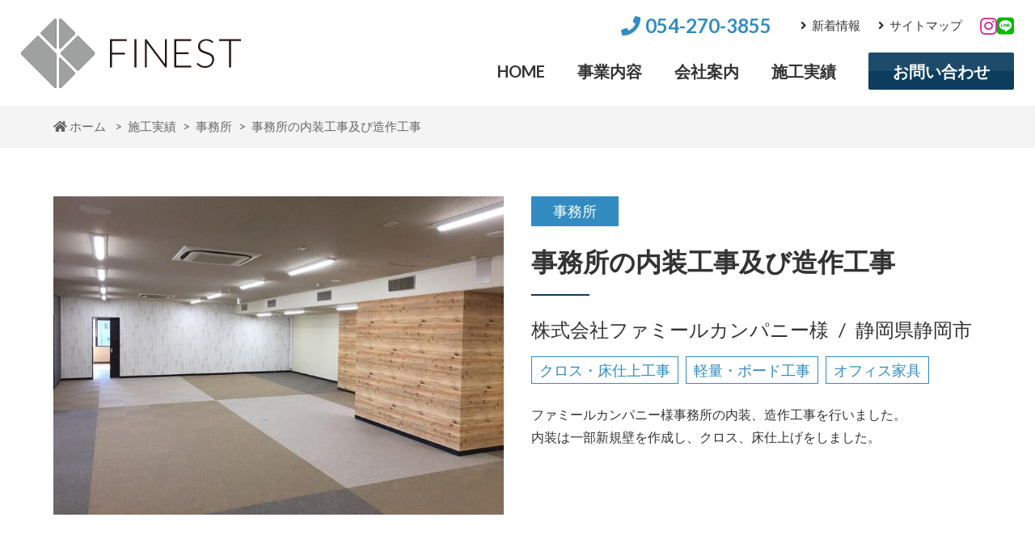

--- FILE ---
content_type: text/html
request_url: https://finest.co.jp/works-single03.html
body_size: 3842
content:
<!DOCTYPE html>
<html lang="ja">
  <head>
    <!-- Google tag (gtag.js) -->
    <script async src="https://www.googletagmanager.com/gtag/js?id=G-EYBRJDFMCY"></script>
    <script>
      window.dataLayer = window.dataLayer || [];
      function gtag() {
        dataLayer.push(arguments);
      }
      gtag("js", new Date());

      gtag("config", "G-EYBRJDFMCY");
    </script>
    <meta charset="utf-8" />
    <meta name="viewport" content="width=device-width, initial-scale=1" />
    <meta name="format-detection" content="telephone=no" />
    <meta http-equiv="x-ua-compatible" content="ie=edge" />
    <title>
      事務所の内装工事及び造作工事―施工実績｜静岡の内装工事一式請負・分離発注｜株式会社FINEST（ファイネスト）
    </title>
    <meta
      name="keywords"
      content="内装工事,仕上げ工事,一式請負,分離発注,クロス,クロス工事,床,窓装飾,ガラスフィルム,軽量,ボード,塗装,オフィス家具,商業施設,静岡"
    />
    <meta
      name="description"
      content="静岡の株式会社FINEST（ファイネスト）の施工実績です。FINESTは内装工事全般を手がける会社です。商業施設・オフィス・テナント・マンション・アパート・住宅、内装工事全般からリフォーム・リノベーションまで一式請負・分離発注に対応いたします。"
    />
    <!---------- OGP・TWITTER CARD ----------->
    <meta property="og:type" content="website" />
    <meta property="og:url" content="https://finest.co.jp/" />
    <meta property="og:title" content="株式会社FINEST（ファイネスト）｜内装工事一式請負・分離発注" />
    <meta
      property="og:description"
      content="静岡の株式会社FINEST（ファイネスト）は内装工事全般を手がける会社です。商業施設・オフィス・テナント・マンション・アパート・住宅、内装工事全般からリフォーム・リノベーションまで一式請負・分離発注に対応いたします。"
    />
    <meta property="og:site_name" content="株式会社FINEST（ファイネスト）｜内装工事一式請負・分離発注" />
    <meta property="og:image" content="https://finest.co.jp/img/common/finest-ogp.jpg" />
    <meta property="og:image:secure_url" content="https://finest.co.jp/img/common/finest-ogp.jpg" />
    <meta property="og:image:width" content="1200" />
    <meta property="og:image:height" content="630" />
    <meta name="twitter:card" content="summary_large_image" />
    <meta name="twitter:title" content="株式会社FINEST（ファイネスト）｜内装工事一式請負・分離発注" />
    <meta
      property="twitter:description"
      content="静岡の株式会社FINEST（ファイネスト）は内装工事全般を手がける会社です。商業施設・オフィス・テナント・マンション・アパート・住宅、内装工事全般からリフォーム・リノベーションまで一式請負・分離発注に対応いたします。"
    />
    <meta name="twitter:image:src" content="https://finest.co.jp/img/common/finest-ogp.jpg" />
    <!---------- favicon ------------->
    <link rel="icon" href="favicon.ico" />
    <link rel="apple-touch-icon" href="apple-touch-icon.png" />
    <!---------- CSS ------------->
    <link rel="stylesheet" href="css/reset.css" />
    <link rel="stylesheet" href="css/common.css" />
    <link rel="stylesheet" href="css/works-single.css" />
    <!---------- Google Fonts ------------->
    <link href="https://fonts.googleapis.com/css?family=Lato:300,400,700" rel="stylesheet" />
    <!---------- Font Awesome ------------->
    <script src="https://kit.fontawesome.com/a9b419fef6.js" crossorigin="anonymous"></script>
  </head>
  <body id="works-single">
    <!---------- ヘッダー ----------->
    <header id="page-header">
      <div class="inner">
        <p class="logo link">
          <a href="index.html"
            ><img
              src="img/common/finest-logo.svg"
              alt="株式会社FINEST（ファイネスト）｜内装工事一式請負・分離発注"
              width="331"
              height="105"
          /></a>
        </p>
        <!---------- ハンバーガーボタン ----------->
        <div id="btn-nav"><span></span> <span></span> <span></span></div>
        <!---------- /ハンバーガーボタン ----------->
        <!---------- グローバルナビ ----------->
        <div class="overlay">
          <nav id="global-nav">
            <ul>
              <li><a href="index.html">HOME</a></li>
              <li><a href="business.html">事業内容</a></li>
              <li><a href="company.html">会社案内</a></li>
              <li><a href="works.html">施工実績</a></li>
              <li class="link"><a href="contact.html">お問い合わせ</a></li>
            </ul>
          </nav>
          <div id="sub-nav">
            <p class="tel">
              <a href="tel:0542703855"><span class="fas fa-phone"></span>054-270-3855</a>
            </p>
            <ul class="sub-page">
              <li>
                <a href="news.html"><span class="fas fa-angle-right"></span>新着情報</a>
              </li>
              <!-- li><a href="recruit.html"><span class="fas fa-angle-right"></span>採用情報</a></li -->
              <li>
                <a href="sitemap.html"><span class="fas fa-angle-right"></span>サイトマップ</a>
              </li>
            </ul>
            <ul class="sns">
              <li>
                <a href="https://www.instagram.com/finest_co_ltd/" target="_blank"
                  ><span class="fab fa-instagram"></span
                ></a>
              </li>
              <li>
                <a href="https://lin.ee/w7wcorv" target="_blank"><span class="fab fa-line"></span></a>
              </li>
            </ul>
          </div>
        </div>
        <!---------- /グローバルナビ ----------->
      </div>
    </header>
    <!---------- /ヘッダー ----------->
    <!---------- パンくずリスト ----------->
    <div id="breadcrumb" class="bg">
      <ol>
        <li>
          <a href="index.html"><span class="fas fa-home"></span>ホーム</a>
        </li>
        <li><a href="works.html">施工実績</a></li>
        <li>事務所</li>
        <li>事務所の内装工事及び造作工事</li>
      </ol>
    </div>
    <!---------- /パンくずリスト ----------->
    <!---------- メインコンテンツ ----------->
    <main id="main">
      <article>
        <!---------- 施工実績 詳細ヘッダー ----------->
        <header id="article-header">
          <div class="inner">
            <figure><img src="img/works-single/famile-office00.jpg" alt="" width="750" height="530" /></figure>
            <div class="text">
              <p class="category-tab">事務所</p>
              <h1>事務所の内装工事及び造作工事</h1>
              <p class="client"><span>株式会社ファミールカンパニー様</span><span>静岡県静岡市</span></p>
              <ul class="tag-list">
                <li>クロス・床仕上工事</li>
                <li>軽量・ボード工事</li>
                <li>オフィス家具</li>
              </ul>
              <p>
                ファミールカンパニー様事務所の内装、造作工事を行いました。<br />
                内装は一部新規壁を作成し、クロス、床仕上げをしました。
              </p>
            </div>
          </div>
        </header>
        <!---------- /施工実績 詳細ヘッダー ----------->
        <!---------- 施工実績 詳細内容 ----------->
        <section id="case-content" class="fluid bg">
          <div class="inner">
            <div class="content">
              <figure>
                <img src="img/works-single/famile-office01.jpg" alt="" width="750" height="530" loading="lazy" />
              </figure>
              <div class="text">
                <h2>新規壁工事</h2>
                <p>社長室として新規壁(LGS＋PB)工事をしました。</p>
              </div>
            </div>
            <div class="content">
              <figure>
                <img src="img/works-single/famile-office02.jpg" alt="" width="750" height="530" loading="lazy" />
              </figure>
              <div class="text">
                <h2>クロス工事</h2>
                <p>
                  壁、柱にクロス貼りをしました。<br />
                  社長室にはクロコダイル柄のクロス、柱にはスエード生地のクロスを貼り、とても雰囲気のあるお部屋に仕上がりました。
                </p>
              </div>
            </div>
            <div class="content">
              <figure>
                <img src="img/works-single/famile-office03.jpg" alt="" width="750" height="530" loading="lazy" />
              </figure>
              <div class="text">
                <h2>床仕上げ工事</h2>
                <p>事務所はタイルカーペット、休憩スペースはウッドタイルを貼りました。</p>
              </div>
            </div>
            <div class="content">
              <figure>
                <img src="img/works-single/famile-office04.jpg" alt="" width="750" height="530" loading="lazy" />
              </figure>
              <div class="text">
                <h2>カウンター製作 / 設置</h2>
                <p>お客様の御要望で休憩スペースにカウンターを製作/設置しました。</p>
              </div>
            </div>
            <a href="works.html" class="btn btn-blue">施工実績一覧へ戻る<span class="fas fa-chevron-right"></span></a>
          </div>
        </section>
        <!---------- /施工実績 詳細内容 ----------->
        <!---------- 関連した施工実績 -----------
    <section id="works-list" class="fluid bg">
      <h2>関連した施工実績</h2>
      <div class="inner">
        <article class="works-item"> <a href="works-single.html">
          <figure><img src="img/common/works01.jpg" alt=""/></figure>
          <h3>〇〇〇〇〇〇〇〇〇〇〇〇〇〇〇〇〇〇〇〇〇〇〇〇工事</h3>
          <p class="client"><span>〇〇〇〇〇〇様</span><span>〇〇〇県</span></p>
          </a>
          <p class="category-tab"><a href="works.html">カテゴリー</a></p>
        </article>
        <article class="works-item"> <a href="works-single.html">
          <figure><img src="img/common/works02.jpg" alt=""/></figure>
          <h3>〇〇〇〇〇〇〇〇〇〇〇〇〇〇〇〇〇〇〇〇〇〇〇〇工事</h3>
          <p class="client"><span>〇〇〇〇〇〇様</span><span>〇〇〇県</span></p>
          </a>
          <p class="category-tab"><a href="works.html">カテゴリー</a></p>
        </article>
        <article class="works-item"> <a href="works-single.html">
          <figure><img src="img/common/works03.jpg" alt=""/></figure>
          <h3>〇〇〇〇〇〇〇〇〇〇〇〇〇〇〇〇〇〇〇〇〇〇〇〇工事</h3>
          <p class="client"><span>〇〇〇〇〇〇様</span><span>〇〇〇県</span></p>
          </a>
          <p class="category-tab"><a href="works.html">カテゴリー</a></p>
        </article>
        <article class="works-item"> <a href="works-single.html">
          <figure><img src="img/common/works03.jpg" alt=""/></figure>
          <h3>〇〇〇〇〇〇〇〇〇〇〇〇〇〇〇〇〇〇〇〇〇〇〇〇工事</h3>
          <p class="client"><span>〇〇〇〇〇〇様</span><span>〇〇〇県</span></p>
          </a>
          <p class="category-tab"><a href="works.html">カテゴリー</a></p>
        </article>
      </div>
    </section>
    ---------- /関連した施工実績 ----------->
        <!---------- お問い合わせ ----------->
        <section id="bottom-contact" class="fluid">
          <h2>お問い合わせ・ご相談</h2>
          <p>
            各種お見積り・施工のご相談はこちら。<br />
            些細なことでもどうぞお気軽にご連絡ください。
          </p>
          <div class="inner">
            <div class="tel col">
              <h3>お電話はこちら</h3>
              <a href="tel:0542703855"><span class="fas fa-phone"></span>054-270-3855</a>
              <p>[ 受付時間 ] 平日 AM 9:00 〜 PM 5:00</p>
            </div>
            <div class="mail col">
              <h3>WEBからはこちら</h3>
              <a href="contact.html#contact-form" class="btn btn-blue"
                ><span class="fas fa-envelope"></span>お問い合わせフォーム</a
              >
            </div>
          </div>
        </section>
        <!---------- /お問い合わせ ----------->
      </article>
    </main>
    <!---------- /メインコンテンツ ----------->
    <!---------- フッター ----------->
    <footer id="page-footer">
      <ul id="footer-nav">
        <li><a href="index.html">HOME</a></li>
        <li><a href="business.html">事業内容</a></li>
        <li><a href="company.html">会社案内</a></li>
        <li><a href="works.html">施工実績</a></li>
        <li><a href="contact.html">お問い合わせ</a></li>
        <li><a href="news.html">新着情報</a></li>
        <!-- li><a href="recruit.html">採用情報</a></li -->
        <li><a href="privacy.html">プライバシーポリシー</a></li>
        <li><a href="sitemap.html">サイトマップ</a></li>
      </ul>
      <div class="inner">
        <p class="logo link">
          <a href="index.html"
            ><img
              src="img/common/finest-logo-white.svg"
              alt="株式会社FINEST"
              width="331"
              height="105"
              loading="lazy"
            /><span>株式会社ファイネスト</span></a
          >
        </p>
        <p>
          〒420-0944 静岡県静岡市葵区新伝馬1丁目1-9<br />
          <a href="tel:0542703855">TEL / 054-270-3855</a><a href="#" class="pe-none">FAX / 054-269-4227</a>
        </p>
        <ul class="sns">
          <li>
            <a href="https://www.instagram.com/finest_co_ltd/" target="_blank"
              ><span class="fab fa-instagram"></span>INSTAGRAM</a
            >
          </li>
          <li>
            <a href="https://lin.ee/w7wcorv" target="_blank"><span class="fab fa-line"></span>LINE公式アカウント</a>
          </li>
        </ul>
      </div>
      <p id="copyright">
        <small>&copy; 2018 <a href="index.html">FINEST CO., LTD.</a></small>
      </p>
      <p id="pagetop"><img src="img/common/pagetop.svg" alt="ページの先頭へ" width="113" height="113" /></p>
    </footer>
    <!---------- /フッター ----------->
    <!---------- Java Script ----------->
    <script src="js/modernizr-custom.js"></script>
    <!---------- jQuery ----------->
    <script src="https://ajax.googleapis.com/ajax/libs/jquery/3.3.1/jquery.min.js"></script>
    <!---------- 独自スクリプト ----------->
    <script type="text/javascript" src="js/common.js"></script>
    <!---------- /Java Script ----------->
  </body>
</html>


--- FILE ---
content_type: text/css
request_url: https://finest.co.jp/css/reset.css
body_size: 623
content:
a,abbr,address,article,aside,audio,blockquote,body,canvas,caption,cite,code,dd,del,details,dfn,div,dl,dt,em,fieldset,figcaption,figure,footer,form,h1,h2,h3,h4,h5,h6,header,hgroup,html,iframe,img,ins,label,legend,li,main,mark,nav,ol,p,pre,q,section,small,span,strike,strong,sub,summary,sup,table,tbody,td,tfoot,th,thead,time,tr,ul,video{border:0;margin:0;padding:0}html{font-size:62.5%}body{font-size:1.6em;line-height:1.8}*{font-family:inherit;font-size:inherit;line-height:inherit}a{color:inherit}article,aside,footer,header,main,nav,section{display:block}*{box-sizing:border-box}:after,:before{box-sizing:inherit}table{border-collapse:collapse;border-spacing:0}ol,ul{list-style:none}img,video{max-width:100%}img{border-style:none}blockquote,q{quotes:none}blockquote:after,blockquote:before,q:after,q:before{content:"";content:none}[hidden]{display:none!important}[disabled]{cursor:not-allowed}:focus:not(:focus-visible){outline:0}.sr-only{clip:rect(1px,1px,1px,1px);left:-9999px;position:absolute;top:-9999px}form input[type=text],input[type=email],input[type=tel]{background:0 0;border:none;border-radius:0;outline:0;padding:0}form textarea{-webkit-appearance:none;-moz-appearance:none;appearance:none;background:0 0;border:0;outline:0;padding:0;resize:none}form select{-webkit-appearance:none;-moz-appearance:none;appearance:none;background:0 0;border:none;outline:0}form button,form input[type=submit]{-webkit-appearance:none;-moz-appearance:none;appearance:none;background:0 0;border:none;outline:0;padding:0}

--- FILE ---
content_type: text/css
request_url: https://finest.co.jp/css/common.css
body_size: 4406
content:
body{-webkit-text-size-adjust:100%;color:#333;font-family:Lato,"游ゴシック Medium","Yu Gothic Medium","游ゴシック体",YuGothic,"ヒラギノ角ゴ Pro W3","Hiragino Kaku Gothic Pro","メイリオ",Meiryo,Osaka,"ＭＳ Ｐゴシック","MS PGothic",sans-serif;font-size:1.5rem;line-height:1.8;padding-top:64px;text-align:justify}img{vertical-align:middle}.logo{transition:opacity .6s ease-in-out}.logo:hover{opacity:.75}.btn{border-radius:6px;display:block;font-size:1.6rem;font-weight:700;margin:1.75em auto 0;padding:.6em 1.5em;position:relative;text-align:center;text-decoration:none;transition:opacity .6s ease-in-out;width:100%}.btn:hover{opacity:.75}.btn span{position:absolute;right:1.5em;top:50%;transform:translateY(-50%)}.btn-yellow{background-color:#f8b709;color:#000!important;font-size:1.8rem}.btn-blue{background-color:#0b3c5d;color:#fff}.btn-white{background-color:#fff;color:#333}.sp-hidden{display:none}.sp-block{display:block}.pe-none{pointer-events:none;text-decoration:none}#page-header{background-color:rgba(255,255,255,.9);height:64px;left:0;position:fixed;top:0;width:100%;z-index:100}#page-header .inner{align-items:center;display:flex;height:100%;justify-content:space-between;padding:0 4%}#page-header .inner .logo{height:44px}#page-header .inner .logo a{display:block;height:100%}#page-header .inner .logo a img{height:100%;width:auto}#btn-nav{cursor:pointer;display:block;height:30px;position:relative;width:30px;z-index:120}#btn-nav span{background:#333;display:block;height:2px;left:0;position:absolute;transition:.5s ease-in-out;width:100%}#btn-nav span:nth-child(1){top:4px}#btn-nav span:nth-child(2){top:14px}#btn-nav span:nth-child(3){top:24px}#page-header.open #btn-nav span{background:#fff}#page-header.open #btn-nav span:nth-child(1){top:12px;transform:rotate(135deg)}#page-header.open #btn-nav span:nth-child(2){left:50%;width:0}#page-header.open #btn-nav span:nth-child(3){top:12px;transform:rotate(-135deg)}#page-header .inner .overlay{background-color:rgba(29,39,49,.9);color:#fff;display:none;height:100%;left:0;overflow:scroll;padding:80px 8%;position:fixed;top:0;width:100%;z-index:110}#global-nav{margin-bottom:20px}#global-nav ul{border-top:1px solid rgba(255,255,255,.5)}#global-nav ul li{border-bottom:1px solid rgba(255,255,255,.5);font-size:1.8rem;line-height:3;text-align:center}#global-nav ul li a{display:block;text-decoration:none}#sub-nav{display:flex;flex-wrap:wrap;gap:20px 2em;justify-content:center}#sub-nav .tel{font-size:3.6rem;width:100%}#sub-nav .tel a{align-items:center;display:flex;justify-content:center;text-decoration:none}#sub-nav .tel a span{align-items:center;border:2px solid #fff;border-radius:50%;color:#fff;display:flex;font-size:2rem;height:3.6rem;justify-content:center;margin-right:.5em;width:3.6rem}#sub-nav ul.sub-page{align-items:center;display:flex;justify-content:center}#sub-nav ul.sub-page li:not(:first-child){margin-left:2em}#sub-nav ul.sub-page li a{text-decoration:none}#sub-nav ul.sub-page li a span{margin-right:.375em}#sub-nav ul.sns{align-items:center;display:flex;gap:0 20px;justify-content:center}#sub-nav ul.sns li{font-size:1.33333em}#sub-nav ul.sns li a{text-decoration:none;transition:opacity .6s ease-in-out}#sub-nav ul.sns li a:hover{opacity:.75}#mainvisual{align-items:center;color:#fff;display:flex;height:232px;justify-content:center;text-align:center;width:100%}#mainvisual #pagetitle{font-size:2.8rem}#mainvisual #pagetitle span{display:block;font-size:2rem;font-weight:300}#breadcrumb{padding:.5em 4%}#breadcrumb.bg{background-color:#f4f4f4}#breadcrumb ol{display:flex;flex-wrap:wrap}#breadcrumb ol li{color:#666;font-size:1.3rem}#breadcrumb ol li::after{content:">";margin:0 .5em}#breadcrumb ol li:last-child::after{content:none}#breadcrumb ol li a{text-decoration:none}#breadcrumb ol li a span{margin-right:.25em}main>article{padding-top:30px}main>article>footer,main>article>header,main>article>section,main>section{margin-bottom:60px;padding:0 4%}main>article>section.bg,main>section.bg{background-color:#f4f4f4;padding:40px 4% 60px}main header h1{display:flex;flex-direction:column;font-size:2.2rem;line-height:1.5;margin-bottom:1em}main header h1::after{background-color:#0b3c5d;content:"";display:block;height:2px;margin-top:1em;width:60px}main section h2{align-items:center;display:flex;flex-direction:column;font-size:2.2rem;line-height:1.5;margin-bottom:1.25em;text-align:center}main section h2::after{background-color:#0b3c5d;content:"";display:block;height:2px;margin-top:1em;width:60px}table{border-top:1px solid #ccc;line-height:1.6;width:100%}table tbody tr th{display:block;padding:1em 0 .25em;text-align:left;vertical-align:top;white-space:nowrap;width:100%}table tbody tr td{border-bottom:1px solid #ccc;display:block;padding-bottom:1em;width:100%}table tbody tr td dl{margin-top:.5em}table tbody tr td dl dt{font-weight:700;margin-bottom:.25em}table tbody tr td dl dd{margin-bottom:.75em}table tbody tr td dl dd:last-child{margin-bottom:.5em}table tbody tr td dl dd a{display:inline-block;margin-right:1em;text-decoration:none}table tbody tr td ul li::before{content:"・"}#pagination ul{align-items:center;display:flex;flex-wrap:wrap;justify-content:center}#pagination ul li{margin:0 .25em}#pagination ul li a{align-items:center;background-color:#fff;border:1px solid #328cc1;border-radius:50%;color:#0b3c5d;display:flex;height:44px;justify-content:center;overflow:hidden;text-decoration:none;transition:.3s;width:44px}#pagination ul li a:hover,#pagination ul li.current a{background-color:#328cc1;color:#fff}#works-list{margin-bottom:0}#works-list h2+p{margin-bottom:35px;text-align:justify}#works-list .inner{margin-bottom:30px}.works-item{background-color:#fff;border-radius:6px;box-shadow:0 0 10px 0 rgba(0,0,0,.1);line-height:1.5;margin-top:5%;overflow:hidden}.works-item:first-child{margin-top:0}.works-item>a{display:block;padding-bottom:20px;position:relative;text-decoration:none}.works-item a figure{overflow:hidden;padding-top:61.8%;position:relative}.works-item a figure img{-o-object-fit:cover;bottom:0;display:block;height:100%;left:0;margin:auto;object-fit:cover;position:absolute;right:0;top:0;width:100%}.works-item a h3{font-size:1.6rem;padding:20px 20px 10px}.works-item a p.client{padding:0 20px}.works-item a p.client span:first-child::after{content:"/";margin:0 .5em}.works-item p.category-tab{background-color:#328cc1;border-radius:12px;color:#fff;display:inline-block;font-size:1.3rem;height:24px;left:15px;line-height:24px;overflow:hidden;position:absolute;text-align:center;top:15px;width:110px}.works-item p.category-tab a{display:block;text-decoration:none}#news-list{padding-top:30px}#news-list .inner{border-top:1px solid #ccc;margin-bottom:30px;overflow:hidden}#news-list .inner>a{color:#0b3c5d;display:inline-block;float:right;font-size:1.6rem;margin-top:1.5em;text-align:right;text-decoration:none}#news-list .inner>a span{margin-left:.5em}.news-item{border-bottom:1px solid #ccc;padding:4% 0}.news-item p{color:#0b3c5d;display:inline-block;font-size:1.6rem;height:22px;line-height:22px;margin-bottom:15px}.news-item p.category-tab{background-color:#328cc1;color:#fff;font-size:1.3rem;height:22px;line-height:22px;margin-left:15px;text-align:center}.news-item p.category-tab a{display:block;padding:0 1em;text-decoration:none}.news-item h3{font-weight:400;line-height:1.5}.news-item h3 a{text-decoration:none}#bottom-contact{color:#fff;margin-bottom:0;overflow:hidden;padding-bottom:50px;padding-top:70px;position:relative;text-align:center}.webp #bottom-contact{background:linear-gradient(rgba(0,0,0,.4),rgba(0,0,0,.1)),url(../img/common/contact-bg.webp);background-position:center center,center center;background-repeat:repeat,no-repeat;background-size:cover,cover}.no-webp #bottom-contact{background:linear-gradient(rgba(0,0,0,.4),rgba(0,0,0,.1)),url(../img/common/contact-bg.jpg);background-position:center center,center center;background-repeat:repeat,no-repeat;background-size:cover,cover}#bottom-contact::before{color:rgba(255,255,255,.2);content:"CONTACT";display:block;font-size:6rem;font-weight:700;left:-.05em;line-height:1;position:absolute;top:-.15em}#bottom-contact h2{text-shadow:0 0 10px rgba(0,0,0,.5)}#bottom-contact h2::after{background-color:#fff;box-shadow:0 0 10px rgba(0,0,0,.5)}#bottom-contact h2+p{margin-bottom:25px;text-shadow:0 0 10px rgba(0,0,0,.5)}#bottom-contact .inner{background-clip:padding-box;background-color:#fff;border:6px solid rgba(255,255,255,.5);color:#333;line-height:1.5;padding:0 6%}#bottom-contact .inner .col{font-weight:700;padding:20px 0 30px}#bottom-contact .inner .col h3{font-size:1.8rem}#bottom-contact .inner .col a{text-decoration:none}#bottom-contact .inner .tel{border-bottom:1px solid #ccc}#bottom-contact .inner .tel a{align-items:center;color:#328cc1;display:flex;font-size:3.6rem;justify-content:center;margin-bottom:5px}#bottom-contact .inner .tel a span{align-items:center;background-color:#328cc1;border-radius:50%;color:#fff;display:flex;font-size:2rem;height:3.6rem;justify-content:center;margin-right:.5em;width:3.6rem}#bottom-contact .inner .mail .btn{font-size:2.2rem;font-weight:400;margin-top:.5em;padding:.6em;white-space:nowrap}#bottom-contact .inner .mail .btn span{margin-right:.5em;position:static;transform:none}#page-footer{background-color:#1d2731;color:#fff;text-align:center;width:100%}#footer-nav{background-color:rgba(255,255,255,.1);border-top:1px solid rgba(255,255,255,.75);display:flex;flex-wrap:wrap;line-height:3}#footer-nav li{border-bottom:1px solid rgba(255,255,255,.75);width:50%}#footer-nav li:nth-child(2n+1){border-right:1px solid rgba(255,255,255,.75)}#footer-nav li a{display:block;text-decoration:none}#page-footer .inner{padding:30px 4% 40px}#page-footer .inner .logo{margin:0 auto 40px;position:relative;width:225px}#page-footer .inner .logo a{display:block}#page-footer .inner .logo a img{height:auto;width:100%}#page-footer .inner .logo a span{bottom:0;font-size:1.2rem;font-weight:lighter;left:90px;line-height:1;position:absolute}#page-footer .inner .logo+p{text-align:center}#page-footer .inner .logo+p a:first-of-type{margin-right:1em;text-decoration:none}#page-footer .inner .sns{display:flex;gap:1.5em;justify-content:center;margin-top:25px}#page-footer .inner .sns li a{text-decoration:none}#page-footer .inner .sns li a span{margin-right:.25em}#copyright{background-color:#10161d;font-weight:300;line-height:4}#copyright small a{text-decoration:none}#pagetop{bottom:10px;cursor:pointer;display:block;height:64px;opacity:.75;position:fixed;right:10px;width:64px;z-index:90}#pagetop img{height:auto;width:100%}@media screen and (min-width:480px){.ls-hidden{display:none}.ls-block{display:block}.btn{line-height:2}.btn-yellow{max-width:360px}main>article>footer,main>article>header,main>article>section,main>section{padding:0 8%}main article>section.fluid,main>section.fluid{max-width:initial;padding:60px 8%}main>article>section.bg,main>section.bg{padding:40px 8% 60px}#bottom-contact::before{font-size:8rem}#page-footer .inner{padding:30px 8% 40px}}@media screen and (min-width:768px){body{font-size:1.6rem}.tb-hidden{display:none}.tb-block{display:block}#page-header .inner .overlay{padding:80px 12%}main>article>footer,main>article>header,main>article>section,main>section{padding:0 12%}main article>section.fluid,main>section.fluid{padding:60px 12%}main>article>section.bg,main>section.bg{padding:40px 12% 60px}main header h1{font-size:2.6rem}main section h2{font-size:2.6rem}table{border-top:none}table tbody tr th{border-bottom:1px solid #ccc;border-top:1px solid #ccc;display:table-cell;padding:1.25em 2em 1.25em 0;width:20%}table tbody tr td{border-bottom:1px solid #ccc;border-top:1px solid #ccc;display:table-cell;padding:1.25em 0;width:auto}table tbody tr td dl{margin-top:0}#pagination ul li a{height:50px;width:50px}#works-list .inner{display:flex;flex-wrap:wrap;gap:0 4%}#works-list h2+p{text-align:center}.works-item{margin-top:4%;width:48%}.works-item:nth-of-type(-n+2){margin-top:0}#bottom-contact .inner{padding:10px 12%}#footer-nav{background-color:transparent;border-top:none;display:block;padding:25px 12% 30px}#footer-nav li{border:none;display:inline-block;width:auto}#footer-nav li:nth-child(2n+1){border-right:none}#footer-nav li::before{content:"/";margin:0 1em}#footer-nav li:first-child::before{content:none}#footer-nav li a{display:inline}#page-footer .inner{padding:0 12% 60px}#page-footer .inner .logo{margin-bottom:60px}#page-footer .inner .logo+p{font-size:2rem}#page-footer .inner .logo+p::first-line{font-size:1.6rem}#page-footer .inner .sns{font-size:1.6rem;margin-top:30px}}@media screen and (min-width:1024px){body{padding-top:0}.pc-hidden{display:none}.pc-block{display:block}.btn{font-size:1.8rem;margin:2em auto 0;max-width:400px}.btn-yellow{font-size:2rem}#page-header{background-color:#fff;height:auto;position:static}#page-header .inner{align-items:center;display:flex;height:auto;justify-content:space-between;margin:0 auto;padding:20px 2%;position:relative}#page-header .inner .logo{height:86px;width:auto}#page-header .inner .logo a img{height:100%;width:auto}#btn-nav{display:none}#page-header .inner .overlay{background-color:transparent;color:#333;display:block;height:auto;overflow:hidden;padding:0;position:relative;width:70%}#global-nav{display:block;font-weight:700;margin-bottom:0;padding:45px 0 0}#global-nav ul{align-items:center;border-top:none;display:flex;justify-content:flex-end}#global-nav ul li{border-bottom:none;font-size:2rem;line-height:1.8;margin-right:2em;position:relative}#global-nav ul li:last-child{background:linear-gradient(0deg,#0c3d5e 0,#0c3d5e 50%,#1e4b6a 50%,#1e4b6a 100%);border-radius:2px;color:#fff;margin-right:0;transition:opacity .6s ease-in-out}#global-nav ul li:last-child:hover{opacity:.75}#global-nav ul li::after{background-color:#0b3c5d;bottom:0;content:"";display:block;height:2px;left:0;position:absolute;transform:scaleX(0);transition:.3s ease-in-out;width:100%}#global-nav ul li.current::after,#global-nav ul li:hover::after{transform:scaleX(1)}#global-nav ul li:last-child::after,#global-nav ul li:last-child:hover::after{content:none}#global-nav ul li a{padding:.25em 0}#global-nav ul li:last-child a{padding:.25em 1.5em}#sub-nav{align-items:center;display:flex;gap:0;justify-content:flex-end;position:absolute;right:0;top:-10px;width:100%}#sub-nav p.tel{color:#328cc1;font-size:2.4rem;font-weight:700;margin-bottom:0;margin-right:1.5em;width:auto}#sub-nav p.tel a{display:inline-block}#sub-nav p.tel a span{border:none;border-radius:0;color:#328cc1;display:inline-block;font-size:2.4rem;height:auto;margin-right:.25em;width:auto}#sub-nav ul.sub-page{font-size:1.5rem;padding:0}#sub-nav ul.sub-page li:not(:first-child){margin-left:1.5em}#sub-nav li.sub-page a span{color:#666;margin-right:.25em}#sub-nav ul.sns{font-size:1.5rem;gap:0 1em;margin-left:1.5em;margin-top:0}#sub-nav ul.sns li{font-size:2.4rem;line-height:1}#sub-nav ul.sns li:first-of-type a{color:#cf2e92}#sub-nav ul.sns li:last-of-type a{color:#00b900}#mainvisual{height:400px}#breadcrumb{height:52px;margin-top:-52px;padding:0;position:relative;z-index:50}#news-single #breadcrumb,#works-single #breadcrumb{height:auto;margin-top:0;padding:1em 0;position:static}#breadcrumb.bg{background-color:transparent}#news-single #breadcrumb.bg,#works-single #breadcrumb.bg{background-color:#f4f4f4}#breadcrumb ol{margin:0 auto;max-width:1200px;padding:0 2%}#breadcrumb ol li{color:#fff;font-size:1.5rem;line-height:52px}#news-single #breadcrumb ol li,#works-single #breadcrumb ol li{color:#666;line-height:normal}main>article{padding-top:60px}main>article>footer,main>article>header,main>article>section,main>section{margin:0 auto 100px;max-width:1200px;padding:0 2%}main article>section.fluid,main>section.fluid{padding:60px 0 80px}main>article>section.bg,main>section.bg{padding:60px 0 100px}main header h1{font-size:3.2rem;margin-bottom:.75em}main header h1::after{margin-top:.5em;width:72px}main section h2{font-size:3.2rem;margin-bottom:1em}main section h2::after{margin-top:.5em;width:72px}#works-list h2+p{margin:0 auto 35px;max-width:1200px;padding:0 2%}#works-list .inner{gap:0 2.5%;margin:0 auto 40px;max-width:1200px;padding:0 2%}.works-item{margin-top:2.5%;transition:box-shadow .6s;width:31.6666666667%}.works-item:nth-of-type(-n+3){margin-top:2.5%}.works-item:hover{box-shadow:0 0 20px 0 rgba(0,0,0,.25)}.works-item a figure img{transition-duration:.6s}.works-item:hover a figure img{opacity:.75;transform:scale(1.1);transition-duration:.6s}#news-list{padding-top:60px}#news-list h2{margin-bottom:1em}#news-list .inner{margin:0 auto 50px;width:80%}#news-list .inner article{align-items:center;display:flex;padding:1em 0}#news-list .inner article p{margin-bottom:0}#news-list .inner article p.category-tab{margin:0 2em;white-space:nowrap}#news-list .inner article h3:hover a{text-decoration:underline}#bottom-contact{padding-bottom:100px;padding-top:80px}#bottom-contact::before{font-size:12rem}#bottom-contact h2+p{font-size:1.8rem;margin:0 auto 30px;max-width:980px;width:80%}#bottom-contact .inner{border-width:10px;display:flex;justify-content:space-around;margin:0 auto;max-width:980px;padding:40px 0;width:80%}#bottom-contact .inner .col{padding:10px 0;width:50%}#bottom-contact .inner .col h3{font-size:2.4rem}#bottom-contact .inner .tel{border-bottom:none;border-right:1px solid #ccc}#bottom-contact .inner .tel a{font-size:4.8rem}#bottom-contact .inner .tel a span{font-size:2.8rem;height:4.8rem;width:4.8rem}#bottom-contact .inner .mail .btn{font-size:2.4rem;margin:.5em auto 0;max-width:80%;padding:.4em 1em;width:394px}#footer-nav{line-height:2.5;margin:0 auto;max-width:1200px;padding:40px 2%}#footer-nav li a:hover{text-decoration:underline}#page-footer .inner{margin:0 auto 60px;max-width:1200px;overflow:hidden;padding:0 2%}#page-footer .inner .logo{margin-bottom:60px;width:270px}#page-footer .inner .logo a span{font-size:1.4rem;left:108px}#copyright{font-size:1.5rem}#pagetop{bottom:5%;right:1.25%;transition:.6s}#pagetop:hover{opacity:1}}

--- FILE ---
content_type: text/css
request_url: https://finest.co.jp/css/works-single.css
body_size: 787
content:
#works-single main>article{padding-top:0}#article-header{margin-bottom:0;padding-bottom:40px}#article-header .inner figure{margin:0 calc(50% - 50vw) 2.25em}#article-header .inner figure img{height:auto;width:100%}#article-header .inner .text p.category-tab{background-color:#328cc1;color:#fff;display:inline-block;font-size:1.6rem;margin-bottom:20px;padding:.125em 1.5em;text-align:center}#article-header .inner .text p.category-tab a{color:#fff;display:block;padding:.125em 1.5em;text-decoration:none}#article-header .inner .text p{text-align:justify}#article-header .inner .text p.client{font-size:1.8rem;line-height:1.5;margin-bottom:20px}#article-header .inner .text p.client span:first-child::after{content:"/";margin:0 .5em}#article-header .inner .text ul.tag-list{display:flex;flex-wrap:wrap;margin-bottom:15px}#article-header .inner .text ul.tag-list li{background-color:#fff;border:1px solid #328cc1;color:#328cc1;display:inline-block;font-size:1.5rem;margin-bottom:.5em;margin-right:.5em;padding:0 .5em;text-align:center}#article-header .inner .text ul.tag-list li a{background-color:#fff;border:1px solid #328cc1;display:block;padding:0 .5em;text-decoration:none}#case-content{margin-bottom:0}#case-content .inner .content{background-color:#fff;margin-bottom:30px}#case-content .inner .content:last-child{margin-bottom:0}#case-content .inner .content figure img{height:auto;width:100%}#case-content .inner .content .text{padding:20px 20px 25px}#case-content .inner .content .text h2{color:#328cc1;display:block;font-size:2rem;margin-bottom:15px;text-align:left;text-align:justify}#case-content .inner .content .text h2::after{content:none}#case-content .inner .content .text p{text-align:justify}#works-list{padding-top:0}#works-list h2{background-color:#fff;margin:0 calc(50% - 50vw) 25px;padding:2em 0 1.5em}#works-list .inner{margin-bottom:0}@media screen and (min-width:1024px){#article-header{padding-bottom:80px;padding-top:60px}#article-header .inner{display:flex;justify-content:space-between}#works-single #article-header .inner figure{margin:0;width:48.5%}#works-single #article-header .inner .text{width:48.5%}#works-single #article-header .inner .text p{margin-bottom:0}#works-single #article-header .inner .text p.category-tab{font-size:1.8rem;margin-bottom:20px}#works-single #article-header .inner .text p.client{font-size:2.4rem;margin-bottom:15px}#works-single #article-header .inner .text ul.tag-list{margin-bottom:15px}#works-single #article-header .inner .text ul.tag-list li{font-size:1.8rem}#case-content .inner{margin:0 auto;max-width:1200px;padding:0 2%}#case-content .inner .content{align-items:center;display:flex;margin-bottom:60px}#case-content .inner .content:nth-child(2n+1){flex-direction:row-reverse}#case-content .inner .content figure{width:45%}#case-content .inner .content .text{padding:30px;width:55%}#case-content .inner .content .text h2{font-size:2.8rem}#works-list h2{margin-bottom:60px}.works-item{margin-bottom:0;width:23.125%}.works-item:nth-last-child(-n+3){margin-bottom:0}.works-item a figure{padding-top:78.5%}.works-item a figure img{-o-object-fit:cover;height:100%;left:0;object-fit:cover;position:absolute;top:0;width:100%}}

--- FILE ---
content_type: image/svg+xml
request_url: https://finest.co.jp/img/common/pagetop.svg
body_size: 410
content:
<svg xmlns="http://www.w3.org/2000/svg" viewBox="0 0 113.39 113.39"><g data-name="レイヤー 2"><g data-name="レイヤー 1"><path d="M59.73 112.13a4.29 4.29 0 01-6.07 0l-26.2-26.2-26.2-26.2a4.29 4.29 0 010-6.07l26.2-26.2 26.2-26.2a4.29 4.29 0 016.07 0l26.2 26.2 26.2 26.2a4.29 4.29 0 010 6.07l-26.2 26.2z" fill="#231815"/><path d="M56.69 28.35v56.69M34.02 51.02l22.67-22.67 22.68 22.67" fill="none" stroke="#fff" stroke-linecap="round" stroke-linejoin="round" stroke-width="4.96"/></g></g></svg>

--- FILE ---
content_type: application/javascript
request_url: https://finest.co.jp/js/common.js
body_size: 650
content:
$(function(){$("#btn-nav").click(function(){$("#page-header").toggleClass("open"),$("#page-header .overlay").fadeToggle(500)})}),$(function(){var n=$("#pagetop");n.hide(),$(window).scroll(function(){500<$(this).scrollTop()?n.fadeIn():n.fadeOut()}),n.click(function(){return $("body,html").animate({scrollTop:0},500),!1})});var scrollObject=function(){var o="scrollingElement"in document?document.scrollingElement:-1!=navigator.userAgent.indexOf("WebKit")?document.body:document.documentElement;return{getElm:function(){return o},smoothScroll:function(){var n=$(this).attr("href");return $(o).animate({scrollTop:$("#"==n?"html":n).offset().top},500,"swing"),!1}}}();$('a[href^="#"],area').not(".noscroll").on("click",scrollObject.smoothScroll);

--- FILE ---
content_type: application/javascript
request_url: https://finest.co.jp/js/modernizr-custom.js
body_size: 1187
content:
!function(n,e){function o(n,e){return typeof n===e}function i(n){var e,o=m.className,t=w._config.classPrefix||"";v&&(o=o.baseVal),w._config.enableJSClass&&(e=new RegExp("(^|\\s)"+t+"no-js(\\s|$)"),o=o.replace(e,"$1"+t+"js$2")),w._config.enableClasses&&(o+=" "+t+n.join(" "+t),v?m.className.baseVal=o:m.className=o.trim())}function a(n,e){if("object"==typeof n)for(var o in n)r(n,o)&&a(o,n[o]);else{var t=(n=n.toLowerCase()).split("."),s=w[t[0]];if(void 0!==(s=2==t.length?s[t[1]]:s))return w;e="function"==typeof e?e():e,1==t.length?w[t[0]]=e:(!w[t[0]]||w[t[0]]instanceof Boolean||(w[t[0]]=new Boolean(w[t[0]])),w[t[0]][t[1]]=e),i([(e&&0!=e?"":"no-")+t.join("-")]),w._trigger(n,e)}return w}var r,t,s,l,f,u,c,p,d,h=[],A=[],g={_version:"3.6.0",_config:{classPrefix:"",enableClasses:!0,enableJSClass:!0,usePrefixes:!0},_q:[],on:function(n,e){var o=this;setTimeout(function(){e(o[n])},0)},addTest:function(n,e,o){A.push({name:n,fn:e,options:o})},addAsyncTest:function(n){A.push({name:null,fn:n})}},w=((w=function(){}).prototype=g,new w),m=e.documentElement,v="svg"===m.nodeName.toLowerCase();for(p in r=void 0===(d={}.hasOwnProperty)||void 0===d.call?function(n,e){return e in n&&void 0===n.constructor.prototype[e]}:function(n,e){return d.call(n,e)},g._l={},g.on=function(n,e){this._l[n]||(this._l[n]=[]),this._l[n].push(e),w.hasOwnProperty(n)&&setTimeout(function(){w._trigger(n,w[n])},0)},g._trigger=function(n,e){var o;this._l[n]&&(o=this._l[n],setTimeout(function(){for(var n=0;n<o.length;n++)(0,o[n])(e)},0),delete this._l[n])},w._q.push(function(){g.addTest=a}),w.addAsyncTest(function(){function o(o,n,t){function e(n){var e=!(!n||"load"!==n.type)&&1==s.width;a(o,"webp"===o&&e?new Boolean(e):e),t&&t(n)}var s=new Image;s.onerror=e,s.onload=e,s.src=n}var t=[{uri:"[data-uri]",name:"webp"}],n=t.shift();o(n.name,n.uri,function(n){if(n&&"load"===n.type)for(var e=0;e<t.length;e++)o(t[e].name,t[e].uri)})}),A)if(A.hasOwnProperty(p)){if(t=[],(s=A[p]).name&&(t.push(s.name.toLowerCase()),s.options)&&s.options.aliases&&s.options.aliases.length)for(l=0;l<s.options.aliases.length;l++)t.push(s.options.aliases[l].toLowerCase());for(f=o(s.fn,"function")?s.fn():s.fn,u=0;u<t.length;u++)1===(c=t[u].split(".")).length?w[c[0]]=f:(!w[c[0]]||w[c[0]]instanceof Boolean||(w[c[0]]=new Boolean(w[c[0]])),w[c[0]][c[1]]=f),h.push((f?"":"no-")+c.join("-"))}i(h),delete g.addTest,delete g.addAsyncTest;for(var _=0;_<w._q.length;_++)w._q[_]();n.Modernizr=w}(window,document);

--- FILE ---
content_type: image/svg+xml
request_url: https://finest.co.jp/img/common/finest-logo-white.svg
body_size: 1039
content:
<svg xmlns="http://www.w3.org/2000/svg" viewBox="0 0 330.82 104.57"><defs><style>.cls-3{fill:#fff}</style></defs><g id="レイヤー_2" data-name="レイヤー 2"><g id="レイヤー_1-2" data-name="レイヤー 1"><g opacity=".5"><path d="M53.11 44.77V1.42a1.42 1.42 0 00-2.42-1L29.88 21.24a1.4 1.4 0 000 2l22 22a.71.71 0 001.23-.47zm4.81-43.35v43.35a.71.71 0 001.21.5l22-22a1.4 1.4 0 000-2L60.34.42a1.42 1.42 0 00-2.42 1zm26.64 25.22L59.92 51.28a1.43 1.43 0 000 2l24.64 24.65a1.43 1.43 0 002 0l23.64-23.64a2.85 2.85 0 000-4L86.57 26.64a1.43 1.43 0 00-2.01 0zM52.7 52.87L26.47 26.64a1.42 1.42 0 00-2 0L.83 50.28a2.83 2.83 0 000 4l26.34 26.35 23.52 23.52a1.42 1.42 0 002.42-1V53.87a1.41 1.41 0 00-.41-1zm5.22 6.93v43.35a1.42 1.42 0 002.42 1l20.82-20.81a1.41 1.41 0 000-2l-22-22a.71.71 0 00-1.24.46z" fill="#231815"/><path class="cls-3" d="M53.11 44.77V1.42a1.42 1.42 0 00-2.42-1L29.88 21.24a1.4 1.4 0 000 2l22 22a.71.71 0 001.23-.47zm4.81-43.35v43.35a.71.71 0 001.21.5l22-22a1.4 1.4 0 000-2L60.34.42a1.42 1.42 0 00-2.42 1zm26.64 25.22L59.92 51.28a1.43 1.43 0 000 2l24.64 24.65a1.43 1.43 0 002 0l23.64-23.64a2.85 2.85 0 000-4L86.57 26.64a1.43 1.43 0 00-2.01 0zM52.7 52.87L26.47 26.64a1.42 1.42 0 00-2 0L.83 50.28a2.83 2.83 0 000 4l26.34 26.35 23.52 23.52a1.42 1.42 0 002.42-1V53.87a1.41 1.41 0 00-.41-1zm5.22 6.93v43.35a1.42 1.42 0 002.42 1l20.82-20.81a1.41 1.41 0 000-2l-22-22a.71.71 0 00-1.24.46z"/></g><path class="cls-3" d="M159.15 31.06v2.55H136.8v17.85h19.35V54H136.8v19.5h-3.09V31.06zm14.43 42.45h-3.09V31.06h3.09zm14.92-42.34a1.39 1.39 0 01.51.46l27.48 36.78q-.09-.9-.09-1.74V31.06h2.7v42.45h-1.47a1.29 1.29 0 01-1.11-.6l-27.6-36.84q.09.9.09 1.71v35.73h-2.67V31.06h1.5a1.67 1.67 0 01.66.11zm67.38-.11v2.55h-22.35v17.16h18.6v2.49h-18.6V71h22.35v2.55h-25.44V31.06zm32.74 5.16a.85.85 0 01-.78.51 1.72 1.72 0 01-1-.55 12.52 12.52 0 00-1.68-1.18 13.21 13.21 0 00-2.63-1.25 13.27 13.27 0 00-8 .09 8.48 8.48 0 00-2.94 1.8 7.55 7.55 0 00-1.81 2.64 8.23 8.23 0 00-.62 3.15 6.44 6.44 0 00.94 3.57 8.27 8.27 0 002.42 2.4 15.46 15.46 0 003.41 1.6c1.27.45 2.58.89 3.92 1.33s2.65.93 3.92 1.46a14.14 14.14 0 013.41 2 8.71 8.71 0 013.33 7.32 13.78 13.78 0 01-.91 5 11.72 11.72 0 01-2.66 4.09 12.48 12.48 0 01-4.26 2.8 15.46 15.46 0 01-5.76 1 16.28 16.28 0 01-7.23-1.48 17.05 17.05 0 01-5.31-4.07l.84-1.32a1.06 1.06 0 01.84-.45 1.2 1.2 0 01.69.36l1 .89c.41.35.89.73 1.45 1.14a11.93 11.93 0 001.95 1.14 13.8 13.8 0 002.55.88 13.61 13.61 0 003.28.36 12.42 12.42 0 004.5-.76 9.78 9.78 0 003.35-2.09 8.7 8.7 0 002.09-3.13 10.46 10.46 0 00.72-3.89 6.83 6.83 0 00-.91-3.7 8 8 0 00-2.42-2.43 15.63 15.63 0 00-3.41-1.64c-1.27-.44-2.58-.87-3.92-1.29s-2.65-.89-3.92-1.41a13.51 13.51 0 01-3.41-2 9.14 9.14 0 01-2.42-3 10.07 10.07 0 01-.92-4.55 10.75 10.75 0 01.81-4.11 10.23 10.23 0 012.38-3.49 11.56 11.56 0 013.86-2.43 14.07 14.07 0 015.24-.92 15.87 15.87 0 015.93 1.05 14.12 14.12 0 014.79 3.21zm42.2-5.16v2.61h-14.91v39.84h-3.06V33.67h-15v-2.61z"/></g></g></svg>

--- FILE ---
content_type: image/svg+xml
request_url: https://finest.co.jp/img/common/finest-logo.svg
body_size: 980
content:
<svg version="1.1" id="レイヤー_1" xmlns="http://www.w3.org/2000/svg" x="0" y="0" viewBox="0 0 330.8 104.6" xml:space="preserve"><style>.st0{fill:#231815}</style><g id="レイヤー_1-2"><path class="st0" d="M53.1 44.8V1.4c0-.8-.6-1.4-1.4-1.4-.4 0-.7.1-1 .4L29.9 21.2c-.6.5-.6 1.4 0 2l22 22c.3.3.7.3 1 0 .1-.1.2-.2.2-.4zm4.8-43.4v43.3c0 .4.3.7.7.7.2 0 .4-.1.5-.2l22-22c.6-.5.6-1.4 0-2L60.3.4c-.6-.6-1.5-.5-2 0-.2.3-.4.6-.4 1zm26.7 25.2L59.9 51.3c-.5.6-.5 1.4 0 2L84.5 78c.6.5 1.4.5 2 0l23.6-23.6c1.1-1.1 1.1-2.9 0-4L86.6 26.6c-.6-.5-1.5-.5-2 0zM52.7 52.9L26.5 26.6c-.6-.5-1.4-.5-2 0L.8 50.3c-1.1 1.1-1.1 2.9 0 4l26.3 26.3 23.5 23.5c.6.6 1.5.5 2 0 .3-.3.4-.6.4-1V53.9c.1-.4 0-.8-.3-1zm5.2 6.9v43.3c0 .8.6 1.4 1.4 1.4.4 0 .7-.2 1-.4l20.8-20.8c.6-.5.6-1.4 0-2l-22-22c-.3-.3-.7-.3-1-.1-.1.2-.2.4-.2.6z"/><path d="M53.1 44.8V1.4c0-.8-.6-1.4-1.4-1.4-.4 0-.7.1-1 .4L29.9 21.2c-.6.5-.6 1.4 0 2l22 22c.3.3.7.3 1 0 .1-.1.2-.2.2-.4zm4.8-43.4v43.3c0 .4.3.7.7.7.2 0 .4-.1.5-.2l22-22c.6-.5.6-1.4 0-2L60.3.4c-.6-.6-1.5-.5-2 0-.2.3-.4.6-.4 1zm26.7 25.2L59.9 51.3c-.5.6-.5 1.4 0 2L84.5 78c.6.5 1.4.5 2 0l23.6-23.6c1.1-1.1 1.1-2.9 0-4L86.6 26.6c-.6-.5-1.5-.5-2 0zM52.7 52.9L26.5 26.6c-.6-.5-1.4-.5-2 0L.8 50.3c-1.1 1.1-1.1 2.9 0 4l26.3 26.3 23.5 23.5c.6.6 1.5.5 2 0 .3-.3.4-.6.4-1V53.9c.1-.4 0-.8-.3-1zm5.2 6.9v43.3c0 .8.6 1.4 1.4 1.4.4 0 .7-.2 1-.4l20.8-20.8c.6-.5.6-1.4 0-2l-22-22c-.3-.3-.7-.3-1-.1-.1.2-.2.4-.2.6z" fill="#9fa0a0"/><path class="st0" d="M159.1 31.1v2.6h-22.3v17.8h19.4V54h-19.4v19.5h-3.1V31.1h25.4zm14.5 42.4h-3.1V31.1h3.1v42.4zm14.9-42.3c.2.1.4.3.5.5l27.5 36.8c-.1-.6-.1-1.2-.1-1.7V31.1h2.7v42.5h-1.5c-.4 0-.9-.2-1.1-.6l-27.6-36.8c.1.6.1 1.2.1 1.7v35.7h-2.7V31.1h1.5c.3 0 .5 0 .7.1zm67.4-.1v2.6h-22.4v17.2h18.6v2.5h-18.6V71h22.4v2.6h-25.4V31.1h25.4zm32.7 5.1c-.1.3-.4.5-.8.5-.4-.1-.7-.3-1-.5-.5-.4-1.1-.8-1.7-1.2-.8-.5-1.7-.9-2.6-1.2-2.6-.8-5.4-.8-8 .1-1.1.4-2.1 1-2.9 1.8-.8.7-1.4 1.6-1.8 2.6-.4 1-.6 2.1-.6 3.2 0 1.3.3 2.5.9 3.6.6 1 1.5 1.8 2.4 2.4 1.1.7 2.2 1.2 3.4 1.6 1.3.5 2.6.9 3.9 1.3s2.6.9 3.9 1.5c1.2.5 2.4 1.2 3.4 2 2.2 1.8 3.5 4.5 3.3 7.3 0 1.7-.3 3.4-.9 5-.6 1.5-1.5 2.9-2.7 4.1-1.2 1.2-2.7 2.2-4.3 2.8-1.8.7-3.8 1-5.8 1-2.5.1-5-.4-7.2-1.5-2-1-3.8-2.4-5.3-4.1l.8-1.3c.2-.3.5-.4.8-.4.3 0 .5.2.7.4l1 .9c.4.3.9.7 1.5 1.1.6.4 1.3.8 2 1.1.8.4 1.7.7 2.5.9 1.1.3 2.2.4 3.3.4 1.5 0 3.1-.2 4.5-.8 1.2-.5 2.4-1.2 3.4-2.1.9-.9 1.6-1.9 2.1-3.1.5-1.2.7-2.6.7-3.9.1-1.3-.3-2.6-.9-3.7-.6-1-1.4-1.8-2.4-2.4-1.1-.7-2.2-1.2-3.4-1.6-1.3-.4-2.6-.9-3.9-1.3s-2.6-.9-3.9-1.4c-1.2-.5-2.4-1.2-3.4-2s-1.8-1.8-2.4-3c-.7-1.4-1-3-.9-4.5 0-1.4.3-2.8.8-4.1.5-1.3 1.4-2.5 2.4-3.5 1.1-1.1 2.4-1.9 3.9-2.4 1.7-.6 3.5-.9 5.2-.9 2 0 4 .3 5.9 1 1.8.7 3.4 1.8 4.8 3.2l-.7 1.1zm42.2-5.1v2.6h-14.9v39.8h-3.1V33.7h-15v-2.6h33z"/></g></svg>